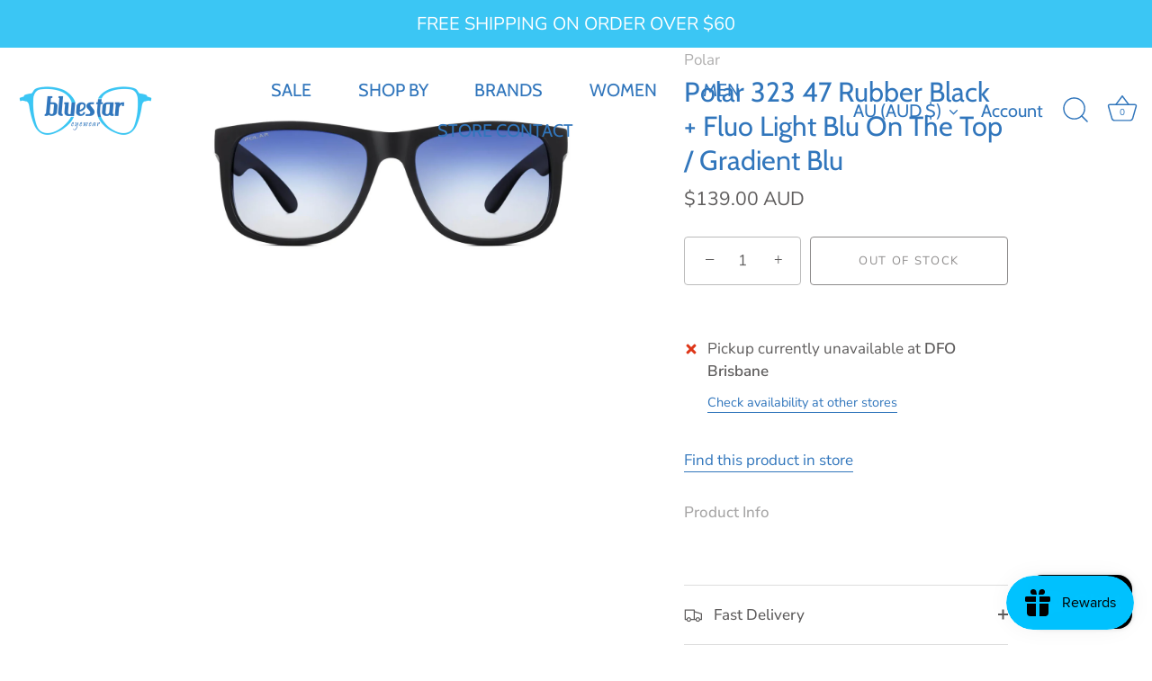

--- FILE ---
content_type: image/svg+xml
request_url: https://bluestareyewear.com.au/cdn/shop/collections/hugo-boss_720x.svg?v=1686571613
body_size: 1512
content:
<?xml version="1.0" encoding="UTF-8"?><svg id="Layer_1" xmlns="http://www.w3.org/2000/svg" viewBox="0 0 500 300"><path d="m347.27,175.56c-.1-.05-.21-.13-.31-.13-1.56-.08-3.06-.47-4.54-.92-2.26-.68-4.38-1.67-6.33-3-5.09-3.48-8.42-8.2-9.96-14.16-.61-2.37-.88-4.78-.75-7.23.25-4.72,1.64-9.06,4.35-12.97,1.56-2.26,3.51-4.13,5.7-5.77,1.78-1.33,3.74-2.35,5.83-3.09,1.88-.67,3.82-1.11,5.81-1.35,1.74-.2,3.47-.22,5.2-.05,2.1.2,4.14.68,6.13,1.38,2.67.95,5.09,2.33,7.25,4.15,4.23,3.56,6.92,8.06,8.13,13.45.51,2.25.68,4.52.53,6.81-.39,6.06-2.64,11.34-6.91,15.7-3,3.07-6.6,5.16-10.73,6.32-1.26.36-2.53.64-3.84.75-.08,0-.16.07-.24.11-1.78,0-3.56,0-5.34,0Zm-9.34-24.21c-.01,2.02.42,4.11,1.4,6.07.76,1.53,1.77,2.86,3.09,3.94,1.7,1.39,3.63,2.29,5.83,2.56,2.04.26,4.03.09,5.94-.71,2.84-1.18,4.91-3.17,6.26-5.9,1.28-2.58,1.62-5.33,1.24-8.16-.36-2.71-1.42-5.1-3.32-7.11-1.66-1.76-3.65-2.93-6.05-3.42-2.11-.43-4.18-.35-6.22.33-3.02,1.02-5.21,3.02-6.67,5.81-1.05,2-1.51,4.15-1.5,6.57Z"/><path d="m224.13,175.56c-.12-.05-.24-.13-.36-.13-1.6-.09-3.14-.49-4.65-.96-3.18-.99-6.02-2.6-8.56-4.75-1.68-1.43-3.1-3.1-4.32-4.94-1.99-3.01-3.22-6.3-3.76-9.86-.31-2.03-.38-4.07-.17-6.11.54-5.18,2.45-9.79,5.89-13.74,2.48-2.85,5.46-5.01,8.97-6.43,2.17-.88,4.42-1.44,6.75-1.7,1.74-.2,3.47-.22,5.2-.05,2.33.23,4.59.78,6.77,1.63,3.21,1.25,6.01,3.11,8.41,5.58,2.65,2.73,4.56,5.91,5.71,9.53.62,1.94,1,3.93,1.13,5.96.28,4.6-.59,8.96-2.72,13.05-2.57,4.92-6.42,8.5-11.46,10.82-2.09.96-4.29,1.58-6.56,1.93-.36.05-.72.06-1.08.09,0-.02,0,0,0,0,0,.01.02.01.03.02.01.02.02.05.03.07h-5.26Zm14.54-24.54c0-1.87-.39-3.76-1.19-5.53-1.33-2.97-3.5-5.1-6.52-6.33-1.44-.59-2.95-.81-4.51-.77-3.54.08-6.44,1.48-8.7,4.18-1.53,1.82-2.44,3.94-2.8,6.29-.47,3.08-.09,6.02,1.34,8.81.83,1.61,1.97,2.96,3.4,4.04,1.6,1.2,3.38,1.97,5.39,2.22,1.32.17,2.64.16,3.94-.11,3.08-.65,5.52-2.29,7.32-4.86,1.62-2.32,2.32-4.94,2.33-7.94Z"/><path d="m172.13,175.56c-.11-.05-.21-.12-.32-.13-1.56-.08-3.06-.46-4.54-.92-4.52-1.4-8.32-3.9-11.36-7.51-2.8-3.32-4.56-7.14-5.3-11.42-.3-1.74-.47-3.49-.39-5.25.23-4.95,1.71-9.48,4.6-13.54,1.53-2.15,3.42-3.92,5.54-5.48,1.89-1.39,3.96-2.44,6.18-3.18,1.76-.59,3.58-.98,5.43-1.19,1.76-.2,3.53-.21,5.28-.04,2.5.24,4.94.82,7.29,1.71,1.74.66,3.41,1.47,4.93,2.56.11.08.21.16.34.26-2.42,3.01-4.83,5.99-7.25,9-.09-.05-.18-.1-.26-.16-1.01-.7-2.1-1.27-3.3-1.57-2.21-.56-4.45-.83-6.72-.34-2.76.59-4.97,2.07-6.69,4.28-1.42,1.83-2.28,3.9-2.64,6.2-.37,2.35-.24,4.66.51,6.92.67,2.01,1.75,3.78,3.32,5.22,1.73,1.58,3.75,2.59,6.09,2.94,1.22.18,2.44.16,3.67.06,1.57-.12,3.09-.46,4.55-1.03.74-.29,1.46-.63,2.13-1.06.19-.12.28-.27.28-.49,0-1.73,0-3.47,0-5.2,0-.09-.03-.18-.04-.31h-9.85v-10.16h20.92c.01.15.03.3.03.44,0,6.91,0,13.81.01,20.72,0,.5-.16.86-.5,1.21-1.42,1.45-3.02,2.67-4.76,3.72-2.74,1.64-5.69,2.74-8.83,3.32-.79.15-1.6.23-2.4.35-.13.02-.25.07-.37.11h-5.58Z"/><path d="m118.61,175.56c-.09-.04-.18-.12-.27-.13-1.94-.13-3.79-.65-5.59-1.34-2.8-1.06-5.27-2.64-7.33-4.82-2.48-2.62-4.06-5.73-4.83-9.25-.39-1.75-.58-3.52-.58-5.32,0-8.37,0-16.74,0-25.11,0-.5,0-.99,0-1.49,0-.05.02-.1.03-.17h12.75c.02.09.04.18.05.27,0,.12,0,.24,0,.36,0,9.1,0,18.19,0,27.29,0,.95.1,1.88.39,2.78.6,1.84,1.75,3.24,3.45,4.19,2.25,1.26,4.62,1.52,7.05.72,2.05-.67,3.71-1.89,4.69-3.88.45-.9.7-1.86.77-2.86.03-.56.05-1.13.05-1.69,0-8.9,0-17.79,0-26.69,0-.16,0-.31,0-.49h12.73c0,.16.03.31.03.45,0,8.69,0,17.39,0,26.08,0,1.52-.08,3.03-.36,4.53-.75,4.09-2.45,7.69-5.4,10.66-2.02,2.03-4.41,3.51-7.1,4.52-1.68.63-3.41,1.08-5.2,1.27-.08,0-.16.07-.24.11h-5.09Z"/><path d="m393.93,175.56c-.09-.04-.18-.12-.27-.13-1.6-.08-3.14-.47-4.66-.92-2.76-.82-5.32-2.05-7.62-3.79-.57-.43-1.12-.88-1.63-1.43,2.32-3.09,4.63-6.17,6.95-9.27.08.07.16.12.23.19,1.48,1.37,3.18,2.38,5.05,3.14,1.62.65,3.31.95,5.05.98.99.02,1.96-.11,2.87-.54.55-.26,1.06-.59,1.43-1.09.72-.96.74-2.21-.16-3.16-.64-.68-1.41-1.17-2.22-1.58-1.28-.65-2.6-1.24-3.91-1.83-1.76-.78-3.53-1.54-5.22-2.45-1.89-1.02-3.69-2.17-5.23-3.68-1.7-1.67-2.91-3.62-3.41-5.97-.63-2.95-.22-5.77,1.1-8.46,1.01-2.05,2.46-3.74,4.26-5.14,1.6-1.25,3.35-2.19,5.3-2.77,2.12-.63,4.28-.92,6.5-.82,3.12.14,6.13.81,9.04,1.92,1.73.66,3.37,1.5,4.85,2.62.02.02.04.04.1.1-2.21,2.99-4.44,5.97-6.66,8.99-.06-.03-.11-.05-.15-.08-1.34-1.03-2.85-1.65-4.51-1.96-1.69-.32-3.37-.37-5.05-.02-.74.16-1.44.43-2.08.85-.43.28-.81.62-1.07,1.08-.48.84-.33,1.72.38,2.37.52.48,1.09.87,1.72,1.2,1.51.8,3.1,1.43,4.68,2.1,2.02.86,4.04,1.71,5.98,2.74,2.02,1.07,3.9,2.34,5.53,3.95,1.84,1.82,3.08,3.97,3.47,6.55.63,4.21-.61,7.86-3.48,10.97-2,2.17-4.5,3.57-7.28,4.47-1.14.37-2.3.66-3.5.79-.07,0-.13.07-.2.11-2.05,0-4.1,0-6.15,0Z"/><path d="m434.76,175.56c-.09-.05-.18-.13-.27-.13-1.67-.1-3.27-.51-4.86-.99-2.63-.79-5.06-1.98-7.27-3.62-.61-.46-1.18-.98-1.8-1.5,2.34-3.12,4.66-6.2,6.99-9.31.1.08.19.15.28.23,1.91,1.67,4.04,2.95,6.52,3.59,1.7.44,3.42.66,5.16.35,1.14-.2,2.15-.71,2.81-1.72.6-.92.51-2.04-.23-2.86-.45-.51-1-.91-1.59-1.23-1.04-.56-2.1-1.1-3.17-1.6-1.93-.9-3.88-1.74-5.8-2.65-1.68-.8-3.28-1.75-4.74-2.91-2.38-1.89-4.17-4.2-4.8-7.25-.65-3.15-.17-6.16,1.41-8.96,1.84-3.27,4.57-5.58,8.07-6.94,2.55-.99,5.22-1.4,7.96-1.22,4.21.27,8.2,1.32,11.9,3.39.57.32,1.11.71,1.66,1.07.05.04.1.09.18.16-2.22,2.98-4.43,5.96-6.66,8.97-.17-.11-.32-.2-.47-.31-.97-.68-2.02-1.18-3.16-1.49-1.54-.42-3.12-.58-4.72-.45-.96.08-1.89.28-2.77.67-.51.23-.97.53-1.36.93-.32.34-.54.74-.62,1.2-.12.61.06,1.14.5,1.59.53.53,1.15.92,1.8,1.28,1.44.79,2.98,1.37,4.48,2.03,1.69.74,3.39,1.46,5.05,2.25,1.5.71,2.94,1.52,4.28,2.5,1.41,1.03,2.69,2.19,3.74,3.59,1.23,1.66,1.99,3.5,2.2,5.55.41,4.07-.86,7.57-3.68,10.52-2.12,2.23-4.74,3.64-7.68,4.5-.85.25-1.73.4-2.6.59-.22.05-.45.04-.68.05,0,0,0,0,0,.01,0,.01.02.02.03.03.02.02.03.04.05.07-2.05,0-4.1,0-6.15,0Z"/><path d="m280.44,174.51v-46.57c.14,0,.26-.03.37-.03,7.33,0,14.66-.02,21.99.01,2.45.01,4.74.69,6.78,2.06,3.13,2.1,5.04,5.02,5.66,8.74.57,3.43-.25,6.55-2.23,9.39-.16.23-.33.46-.52.73.14.1.28.2.42.29,2.95,1.86,4.82,4.49,5.63,7.86,1.34,5.55-.87,11.3-5.33,14.63-2.21,1.65-4.7,2.6-7.45,2.81-.62.05-1.24.07-1.86.07-7.67,0-15.33,0-23,0-.13,0-.27,0-.45,0Zm11.94-10.5c.16,0,.28.02.4.02,3.07,0,6.14,0,9.21,0,.23,0,.46-.01.68-.05,2.12-.37,3.86-2.22,3.71-4.66-.12-1.94-1.56-3.4-2.95-3.82-.53-.16-1.11-.23-1.67-.23-3.02-.02-6.03,0-9.05,0-.1,0-.21.01-.33.02v8.71Zm0-17.78c.21,0,.37,0,.53,0,2.17,0,4.34,0,6.5,0,.17,0,.35,0,.52-.01,2.5-.17,4.7-2.68,3.5-5.61-.67-1.65-2.01-2.51-3.83-2.51-2.29,0-4.58,0-6.87,0-.12,0-.23.02-.36.03v8.1Z"/><path d="m59.69,127.96v17.36c.14.03.24.06.35.06.26,0,.51,0,.77,0,4.89,0,9.78,0,14.67,0,.18,0,.37-.02.58-.03v-17.35c.33-.1,12.02-.14,12.78-.04.08.28.11,46,.01,46.55-4.24,0-8.49,0-12.79,0v-18.63h-16.37v18.61h-12.8v-46.51c.3-.08,11.96-.12,12.79-.02Z"/></svg>

--- FILE ---
content_type: image/svg+xml
request_url: https://bluestareyewear.com.au/cdn/shop/collections/carrera-eyewear-logo-_500x300_-01_720x.svg?v=1684792994
body_size: 634
content:
<?xml version="1.0" encoding="UTF-8"?><svg id="layer" xmlns="http://www.w3.org/2000/svg" viewBox="0 0 500 300"><defs><style>.cls-1{fill:#cd0000;}</style></defs><path class="cls-1" d="m38.04,179.18v12.44h9.4v-2.4h-6.71v-2.61h5.79v-2.47h-5.79v-2.54h6.57v-2.47h-9.26m32.79.07l-2.97,5.02-2.97-5.02h-3.18l4.73,7.56v4.88h2.69v-4.95l4.73-7.49h-3.04m17.95,0v12.44h9.4v-2.4h-6.71v-2.61h5.79v-2.47h-5.79v-2.54h6.57v-2.47h-9.26m32.22,0l-2.76,8.48-2.54-8.41h-2.9l4.24,12.58h2.33l2.76-8.13,2.83,8.13h2.33l4.17-12.58h-2.83l-2.54,8.41-2.76-8.48h-2.33m25.65.07v12.44h9.4v-2.4h-6.71v-2.61h5.79v-2.47h-5.79v-2.54h6.57v-2.47h-9.26m30.39,3.25l1.63,4.03h-3.25l1.63-4.03Zm-1.2-3.25l-5.3,12.51h2.76l1.13-2.83h5.23l1.13,2.83h2.83l-5.3-12.51h-2.47m28.34,6.08c1.34,0,2.12-.71,2.12-1.77v-.07c0-1.2-.78-1.77-2.12-1.77h-2.76v3.6h2.76Zm-5.44-6.01h5.65c1.55,0,2.76.42,3.6,1.27.71.71,1.06,1.7,1.06,2.83v.07c0,1.98-1.06,3.25-2.61,3.89l3.04,4.45h-3.18l-2.61-3.96h-2.26v3.96h-2.69v-12.51m43.46,10.6l1.63-1.98c1.13.92,2.26,1.48,3.67,1.48,1.13,0,1.77-.42,1.77-1.2v-.07c0-.71-.42-1.06-2.47-1.55-2.47-.64-4.1-1.34-4.1-3.82v-.07c0-2.26,1.77-3.75,4.31-3.75,1.77,0,3.32.57,4.59,1.55l-1.41,2.05c-1.06-.78-2.19-1.2-3.18-1.2-1.06,0-1.55.49-1.55,1.13v.07c0,.85.49,1.06,2.61,1.63,2.47.64,3.89,1.55,3.89,3.75v.07c0,2.47-1.84,3.89-4.52,3.89-1.84.07-3.75-.64-5.23-1.98m25.44,1.84h2.69v-12.44h-2.69v12.44m27.21-12.44v7.7l-5.79-7.7h-2.47v12.44h2.69v-7.91l5.94,7.91h2.33v-12.44h-2.69m18.3,6.22h0c0-3.6,2.61-6.5,6.43-6.5,2.33,0,3.67.78,4.88,1.91l-1.7,1.98c-.99-.85-1.91-1.41-3.18-1.41-2.05,0-3.6,1.77-3.6,3.89v.07c0,2.12,1.48,3.89,3.6,3.89,1.41,0,2.26-.57,3.25-1.48l1.77,1.77c-1.27,1.34-2.69,2.26-5.02,2.26-3.75.07-6.43-2.76-6.43-6.36m26.71-6.22v12.44h9.4v-2.4h-6.71v-2.61h5.79v-2.47h-5.79v-2.54h6.57v-2.47h-9.26m45.86,0l-3.53,1.06.57,2.26,2.12-.49v9.75h2.69v-12.51h-1.84m24.59,4.03h0c0-1.13-.85-1.91-2.19-1.91s-2.12.78-2.12,1.91v.07c0,1.13.78,1.84,2.12,1.84,1.41,0,2.19-.78,2.19-1.91m-6.64,7.14l1.41-2.12c.92.71,1.63,1.06,2.69,1.06,1.55,0,2.33-1.13,2.47-2.83-.57.49-1.41.85-2.47.85-2.69,0-4.38-1.48-4.38-4.03v-.07c0-2.54,1.91-4.38,4.66-4.38,1.63,0,2.61.42,3.53,1.34.85.92,1.48,2.26,1.48,4.66v.07c0,4.03-1.91,6.78-5.37,6.78-1.77.14-3.04-.42-4.03-1.34m24.24-.35l1.63-1.98c.92.85,1.84,1.34,2.97,1.34,1.27,0,2.05-.64,2.05-1.7v-.07c0-1.06-.92-1.7-2.19-1.7-.78,0-1.48.21-2.05.49l-1.55-1.06.35-6.15h7.56v2.4h-5.23l-.14,2.19c.49-.14.92-.21,1.63-.21,2.4,0,4.31,1.2,4.31,3.96h0c0,2.61-1.84,4.31-4.66,4.31-2.05,0-3.46-.71-4.66-1.84m31.45-2.33h0c0-1.06-.78-1.84-2.12-1.84s-2.12.78-2.12,1.84h0c0,1.06.78,1.84,2.12,1.84s2.12-.78,2.12-1.84m-5.58,2.83c-.92-.92-1.48-2.26-1.48-4.73v-.07c0-3.82,1.7-6.78,5.37-6.78,1.7,0,2.76.49,3.89,1.34l-1.41,2.12c-.85-.64-1.48-.99-2.54-.99-1.55,0-2.33,1.27-2.47,2.9.64-.42,1.34-.78,2.54-.78,2.47,0,4.31,1.34,4.31,3.96v.07c0,2.54-2.05,4.31-4.66,4.31-1.55,0-2.61-.42-3.53-1.34m-30.53-43.25h17.1l-4.73-18.73h-1.2l-11.17,18.73Zm-306.19,0h17.1l-4.73-18.73h-1.2l-11.17,18.73Zm328.81-38.94c11.31,41.69,15.83,57.95,16.11,58.86h-17.6l-2.4-8.06h-25.65l-5.51,8.06h-20.42c-20,0-27.98-13.29-20.99-32.93h7.63c4.03,0,5.94-1.7,7.14-5.37,1.06-3.25.57-5.58-5.09-5.58h-12.08l-16.11,43.88h-80.98c-19.93,0-27.98-13.29-20.99-32.93h7.63c4.03,0,5.94-1.7,7.14-5.37,1.06-3.25.57-5.58-5.09-5.58h-12.08l-16.11,43.88h-25.44c-19.93,0-27.98-13.29-20.99-32.93h7.56c4.03,0,5.94-1.7,7.14-5.37.99-3.25.57-5.58-5.09-5.58h-12.01l-16.11,43.88h-27.28l-2.33-8.06h-25.65l-5.51,8.06h-35.76c-21.91,0-35.62-8.06-29.33-33.35,3.89-15.76,16.39-25.44,38.02-25.44h26.22l-5.51,15.12h-20.42c-6.71,0-16.68,1.06-19.64,12.79-2.54,10.32-.14,15.48,13.99,15.48h23.39l27.84-43.39h16.54l11.59,43.88,17.31-43.95h21.91c9.26,0,15.69,0,20.99,3.25,6.08,3.89,7.91,10.81,5.79,17.31-.78,2.47-3.11,7.14-5.09,9.26-5.79,6.29-12.51,7.07-14.77,7.07-.49,6.15,2.83,6.93,9.26,6.93h10.46l16.39-43.88h21.91c9.26,0,15.62,0,20.99,3.25,6.08,3.89,7.91,10.81,5.79,17.31-.71,2.47-3.11,7.14-5.09,9.26-5.79,6.29-12.51,7.07-14.77,7.07-.42,6.15,2.83,6.93,9.26,6.93h11.17l16.39-43.88h44.24l-5.65,14.7h-25.65l-3.11,8.2h21.76l-4.59,13.14h-21.48l-2.97,7.91h35.9l16.39-43.88h21.91c9.26,0,15.69,0,20.99,3.25,6.08,3.89,7.91,10.81,5.79,17.31-.78,2.47-3.11,7.14-5.09,9.26-5.79,6.29-12.51,7.07-14.77,7.07-.42,6.15,2.83,6.93,9.26,6.93h9.26l28.62-43.88h15.55"/></svg>

--- FILE ---
content_type: image/svg+xml
request_url: https://bluestareyewear.com.au/cdn/shop/collections/dita_500x300_-01_720x.svg?v=1684794070
body_size: 1292
content:
<?xml version="1.0" encoding="UTF-8"?><svg id="Layer_1" xmlns="http://www.w3.org/2000/svg" viewBox="0 0 500 300"><defs><style>.cls-1{fill:#fff;}</style></defs><path d="m32.71,194.75c.16-.08.32-.16.45-.22-.18-.02-.39,0-.58-.06-.47-.13-.97-.31-.94-.91.03-.57.35-1,.93-1.11.47-.09.95-.06,1.43-.12,1.35-.18,2.73-.26,4.04-.59,2.97-.75,4.83-2.99,5.06-6.04.13-1.78.1-3.58.1-5.37,0-20.37.01-40.73.01-61.1,0-1.52.04-3.05-.09-4.56-.33-3.83-2.24-5.94-6.03-6.68-1.13-.22-2.31-.25-3.46-.36-.29-.03-.59-.03-.89-.06-.63-.08-1.14-.52-1.12-1,.03-.65.49-.91,1.05-.95,1.3-.1,2.59-.22,3.89-.22,17.11-.01,34.22-.06,51.33.01,7.54.03,14.94,1.03,22.04,3.76,10,3.86,17.66,10.38,22.91,19.68,2.69,4.78,4.4,9.91,5.08,15.34,1.58,12.69-1.39,24.16-9.63,34.08-5.1,6.14-11.58,10.39-19.11,13.05-5.14,1.81-10.41,2.98-15.9,3.03-.23,0-.45.03-.7.16.39.08.79.15,1.18.23h-61.05Zm36.73-48.44h0c0,7.56,0,15.12,0,22.68,0,4.52-.02,9.03-.01,13.55,0,3.79,1.68,6.22,5.27,7.37,1.34.43,2.81.58,4.24.62,2.89.09,5.79.06,8.69.01,5.36-.09,9.97-1.99,13.64-5.92,2.59-2.77,4.18-6.05,4.42-9.86.12-1.9.04-3.81.04-5.72.02-14.12.05-28.24.05-42.36,0-1.24-.04-2.52-.34-3.72-1.8-7.31-6.63-11.63-13.8-13.47-1.39-.36-2.88-.43-4.33-.44-5.75-.05-11.49-.02-17.24-.04-.51,0-.69.14-.66.65.05.66.04,1.32.04,1.97,0,11.55,0,23.11,0,34.66Z"/><path d="m345.21,194.75c-.24-.15-.51-.27-.72-.45-.28-.23-.73-.53-.72-.78.02-.52.36-1,.96-1.09.79-.12,1.59-.17,2.38-.25,2.49-.25,4.66-1.25,6.19-3.22,1.53-1.97,2.98-4.02,4.18-6.2,2.6-4.73,5.01-9.57,7.49-14.36,2.81-5.42,5.61-10.84,8.42-16.26,3.25-6.29,6.5-12.58,9.74-18.87,1.44-2.8,2.88-5.61,4.28-8.44.12-.25.14-.68,0-.9-1.6-2.56-3.18-5.13-4.89-7.62-2.02-2.95-4.46-5.51-7.67-7.25-1.97-1.07-4.07-1.54-6.3-1.52-.51,0-1.1-.14-1.53-.41-.64-.4-.57-1.11.12-1.45.37-.18.83-.28,1.24-.28,12.34-.01,24.68,0,37.02-.02.55,0,.82.27,1.07.68,3.62,5.98,7.25,11.96,10.88,17.94,7.94,13.08,15.89,26.16,23.84,39.24,4.15,6.83,8.3,13.66,12.45,20.49,1.32,2.16,2.8,4.2,4.74,5.86,2.17,1.86,4.76,2.59,7.57,2.71.48.02.96.05,1.43.1.54.06.88.38.98.9.09.51-.17.86-.63,1.09-.2.1-.38.24-.57.37h-49.14c-.19-.1-.37-.23-.58-.3-.52-.18-1.04-.44-1.02-1.04.02-.64.54-.99,1.14-1.1.53-.1,1.09-.1,1.63-.15,3.24-.31,5.93-2.62,4.84-6.4-.53-1.83-1.38-3.6-2.28-5.29-2.49-4.69-5.09-9.32-7.62-13.99-.27-.5-.61-.62-1.14-.62-12.57.01-25.14,0-37.71,0-.66,0-1.33-.04-1.98.02-.23.02-.55.22-.65.42-2.36,4.83-4.69,9.68-7.03,14.52-.94,1.95-1.47,3.97-1.41,6.17.07,2.6,1.88,4.77,4.44,5.17.54.08,1.11.08,1.61.28.35.14.73.51.83.86.07.26-.25.67-.46.96-.16.21-.43.33-.65.48-8.26,0-16.52,0-24.77,0Zm65.93-33.92c-6.21-10.49-12.39-20.91-18.67-31.51-5.59,10.54-11.12,20.96-16.71,31.51h35.38Z"/><path d="m266.09,194.75c-.26-.18-.52-.35-.78-.54-.62-.46-.65-1.11.02-1.48.45-.25,1.02-.33,1.55-.4,1.24-.17,2.51-.17,3.72-.44,3.8-.85,5.72-3.31,5.73-7.2,0-5.13,0-10.26,0-15.39,0-15.69,0-31.37,0-47.06,0-1.86.12-3.7-.38-5.54-1.03-3.82-3.63-6.08-7.19-7.4-.42-.16-.99-.02-1.47.07-6.48,1.18-12.74,3.03-18.71,5.84-5.22,2.45-10.12,5.39-14.53,9.11-.04.04-.11.05-.26.1.06-1.58-.18-3.05.98-4.45,3.9-4.71,7.66-9.53,11.51-14.29.2-.25.66-.38,1.01-.4.91-.05,1.82,0,2.74,0,26.48,0,52.97,0,79.45,0,.96,0,1.92-.06,2.87,0,.36.02.82.21,1.04.48,3.88,4.79,7.71,9.61,11.61,14.38.65.8.98,1.59.9,2.6-.04.53,0,1.07,0,1.6-.07.01-.14.03-.21.04-.54-.46-1.07-.94-1.63-1.38-4.61-3.62-9.67-6.47-15.04-8.8-5.5-2.39-11.26-3.88-17.14-4.97-.5-.09-1.1.03-1.58.23-4.7,1.96-7.11,5.58-7.11,10.67,0,8.29.01,16.57.01,24.86,0,12.94,0,25.88,0,38.82,0,.9.09,1.81.25,2.7.52,2.83,2.33,4.51,5.05,5.21,1.22.32,2.51.39,3.77.56.36.05.73.03,1.09.05.64.04,1.18.26,1.3.97.12.65-.35.92-.84,1.16-.14.07-.25.19-.37.28h-47.36Z"/><path d="m166.44,194.75c-.26-.18-.53-.34-.78-.53-.63-.47-.61-1.29.1-1.59.55-.23,1.19-.29,1.79-.32,1.62-.08,3.22-.24,4.76-.82,2.83-1.06,4.18-3.2,4.38-6.08.13-1.88.09-3.76.09-5.65,0-20.34,0-40.69,0-61.03,0-1.61.09-3.24-.14-4.82-.49-3.29-2.67-5.22-6.33-5.79-1.1-.17-2.22-.19-3.33-.3-.34-.03-.76,0-.99-.19-.32-.26-.67-.68-.69-1.05-.02-.33.32-.84.63-.99.52-.23,1.14-.32,1.72-.32,14.21-.01,28.42,0,42.64,0,.91,0,1.83-.04,2.74,0,.47.02.95.12,1.4.28.53.18.79.62.72,1.18-.06.56-.39.93-.97.98-.97.1-1.97.08-2.92.26-1.31.25-2.66.49-3.88.99-2.43,1-3.42,3.1-3.69,5.55-.14,1.3-.1,2.63-.1,3.94-.01,16.48-.02,32.97-.02,49.45,0,5.61.05,11.21.08,16.82,0,1.43.37,2.78,1.06,4.04,1.1,2.03,3.04,2.79,5.14,3.22.95.2,1.95.21,2.92.3.5.05,1.04-.01,1.48.17.34.13.65.52.8.87.19.42-.08.77-.49,1-.22.12-.41.27-.62.41h-47.5Z"/><path class="cls-1" d="m369.98,194.75c.22-.16.49-.28.65-.48.22-.29.54-.7.46-.96-.1-.34-.48-.72-.83-.86-.49-.2-1.07-.2-1.61-.28-2.57-.4-4.37-2.57-4.44-5.17-.06-2.19.47-4.22,1.41-6.17,2.34-4.84,4.67-9.69,7.03-14.52.1-.2.42-.4.65-.42.66-.06,1.32-.02,1.98-.02,12.57,0,25.14,0,37.71,0,.53,0,.87.12,1.14.62,2.53,4.67,5.13,9.3,7.62,13.99.9,1.69,1.75,3.46,2.28,5.29,1.09,3.78-1.6,6.09-4.84,6.4-.54.05-1.1.05-1.63.15-.6.11-1.12.46-1.14,1.1-.02.59.5.86,1.02,1.04.2.07.39.2.58.3h-48.04Z"/><path class="cls-1" d="m69.45,146.31c0-11.55,0-23.11,0-34.66,0-.66,0-1.32-.04-1.97-.04-.52.14-.66.66-.65,5.75.02,11.5-.01,17.24.04,1.45.01,2.94.08,4.33.44,7.17,1.85,12.01,6.16,13.8,13.47.29,1.2.34,2.47.34,3.72,0,14.12-.03,28.24-.05,42.36,0,1.91.08,3.82-.04,5.72-.24,3.81-1.83,7.09-4.42,9.86-3.67,3.93-8.28,5.82-13.64,5.92-2.9.05-5.79.08-8.69-.01-1.42-.04-2.89-.2-4.24-.62-3.59-1.14-5.26-3.57-5.27-7.37-.01-4.52.01-9.03.01-13.55,0-7.56,0-15.12,0-22.68h0Z"/><path class="cls-1" d="m411.13,160.83h-35.38c5.59-10.54,11.12-20.97,16.71-31.51,6.28,10.59,12.46,21.02,18.67,31.51Z"/></svg>